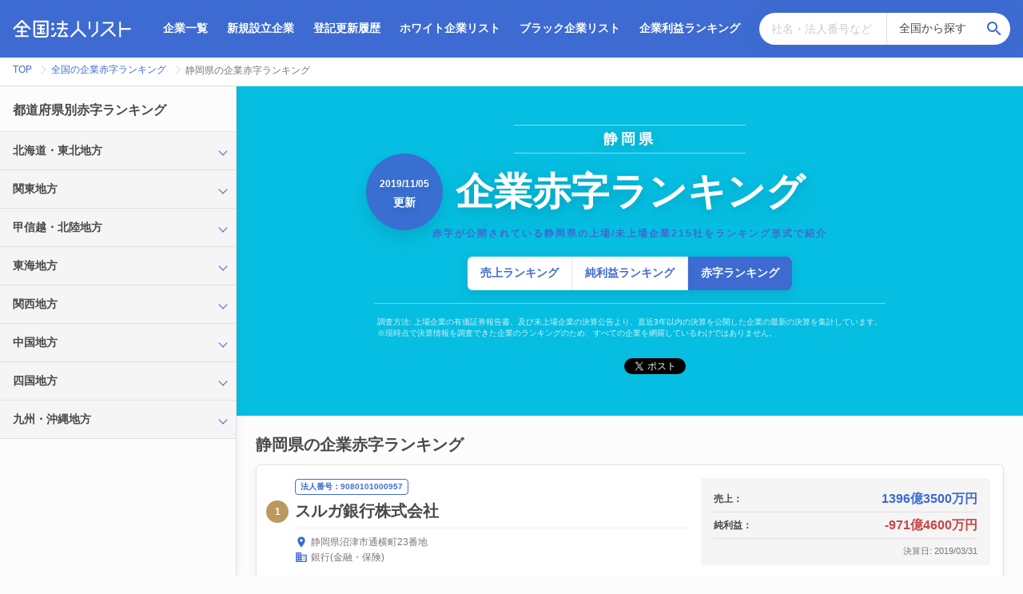

--- FILE ---
content_type: text/html; charset=utf-8
request_url: https://houjin.jp/finances/rankings/net_loss/prefs/22
body_size: 10826
content:
<!DOCTYPE html><html lang="ja"><head><!-- Global site tag (gtag.js) - Google Analytics -->
<script async src="https://www.googletagmanager.com/gtag/js?id=UA-125470825-3"></script>
<script>
  window.dataLayer = window.dataLayer || [];
  function gtag(){dataLayer.push(arguments);}
  gtag('js', new Date());

  gtag('config', 'UA-125470825-3');
</script>
<meta name="viewport" content="width=device-width, initial-scale=1.0">
<meta charset="utf-8">
<title>【2019/11/05更新】静岡県の企業赤字ランキング 全215社を掲載 - 全国法人リスト</title>
<meta name="description" content="上場企業だけでなく、未上場企業も含めた静岡県215社の赤字ランキングを公開中。1位「スルガ銀行株式会社 -971億4600万円」、2位「株式会社マルハニチロオーシャン -16億5542万6000円」。有名なあの企業や、知る人ぞ知るあの企業もランクイン！？ 全国/都道府県/市区町村ごとの企業売上/利益/赤字ランキングも公開中。">
<link rel="canonical" href="/finances/rankings/net_loss/prefs/22">
<meta property="og:title" content="【2019/11/05更新】静岡県の企業赤字ランキング 全215社を掲載">
<meta property="og:site_name" content="全国法人リスト">
<meta property="og:description" content="上場企業だけでなく、未上場企業も含めた静岡県215社の赤字ランキングを公開中。1位「スルガ銀行株式会社 -971億4600万円」、2位「株式会社マルハニチロオーシャン -16億5542万6000円」。有名なあの企業や、知る人ぞ知るあの企業もランクイン！？ 全国/都道府県/市区町村ごとの企業売上/利益/赤字ランキングも公開中。">
<meta property="og:type" content="website">
<meta property="og:locale" content="ja_JP">
<meta property="og:image" content="https://d1x2geu5caq1vx.cloudfront.net/assets/top_ogp-425670e7f0166ca89fb87bed06ca8fd414eefad1857196333d80e7c43143e75b.jpg">
<meta name="twitter:card" content="summary_large_image">
<meta name="twitter:site" content="@houjin_jp"><meta name="csrf-param" content="authenticity_token" />
<meta name="csrf-token" content="HQUbnWhqdsNWrlHqnMMZ08mVILMuTCKH1fNa0iu8uYWlFX+hhKIQAapDQtFmvfs9fstJPD387lJ15Jy2/Qv3ZQ==" /><link rel="stylesheet" media="screen" href="https://cdnjs.cloudflare.com/ajax/libs/Swiper/4.5.0/css/swiper.min.css" /><link rel="shortcut icon" type="image/x-icon" href="https://d1x2geu5caq1vx.cloudfront.net/assets/favicon-b56f92c2ca40776074e3628db5adbc390c2fbb9a68ec33210c2d659f1c375d69.ico" /><script src="https://cdnjs.cloudflare.com/ajax/libs/Chart.js/2.7.3/Chart.bundle.min.js"></script><script src="https://cdnjs.cloudflare.com/ajax/libs/Swiper/4.5.0/js/swiper.min.js"></script><script src="https://gdc.indeed.com/ads/apiresults.js"></script><link rel="stylesheet" media="all" href="https://d1x2geu5caq1vx.cloudfront.net/assets/application-09b31d1eaa523be6695964fd738becfb61174299cfa64c172792fb86ec008dd9.css" /><script src="https://d1x2geu5caq1vx.cloudfront.net/assets/application-9b5f9d1bb769ca4cde7c10645eec4b1f91c77cbef003599f59fe6b8f68708b13.js"></script><script>
var _rollbarConfig = {
    accessToken: "4fab5f7acb394af795254d227d3dd00d",
    captureUncaught: true,
    captureUnhandledRejections: true,
    checkIgnore: function(isUncaught, args, payload) {
        if (isUncaught && args && args[0] && (args[0].indexOf("Script error") === 0 || args[0].indexOf("Blocked a frame with origin") === 0)) {
            return true;
        }
        return false;
    },
    payload: {
        environment: "production"
    }
};
// Rollbar Snippet
!function(r){function e(n){if(o[n])return o[n].exports;var t=o[n]={exports:{},id:n,loaded:!1};return r[n].call(t.exports,t,t.exports,e),t.loaded=!0,t.exports}var o={};return e.m=r,e.c=o,e.p="",e(0)}([function(r,e,o){"use strict";var n=o(1),t=o(4);_rollbarConfig=_rollbarConfig||{},_rollbarConfig.rollbarJsUrl=_rollbarConfig.rollbarJsUrl||"https://cdnjs.cloudflare.com/ajax/libs/rollbar.js/2.4.6/rollbar.min.js",_rollbarConfig.async=void 0===_rollbarConfig.async||_rollbarConfig.async;var a=n.setupShim(window,_rollbarConfig),l=t(_rollbarConfig);window.rollbar=n.Rollbar,a.loadFull(window,document,!_rollbarConfig.async,_rollbarConfig,l)},function(r,e,o){"use strict";function n(r){return function(){try{return r.apply(this,arguments)}catch(r){try{console.error("[Rollbar]: Internal error",r)}catch(r){}}}}function t(r,e){this.options=r,this._rollbarOldOnError=null;var o=s++;this.shimId=function(){return o},"undefined"!=typeof window&&window._rollbarShims&&(window._rollbarShims[o]={handler:e,messages:[]})}function a(r,e){if(r){var o=e.globalAlias||"Rollbar";if("object"==typeof r[o])return r[o];r._rollbarShims={},r._rollbarWrappedError=null;var t=new p(e);return n(function(){e.captureUncaught&&(t._rollbarOldOnError=r.onerror,i.captureUncaughtExceptions(r,t,!0),i.wrapGlobals(r,t,!0)),e.captureUnhandledRejections&&i.captureUnhandledRejections(r,t,!0);var n=e.autoInstrument;return e.enabled!==!1&&(void 0===n||n===!0||"object"==typeof n&&n.network)&&r.addEventListener&&(r.addEventListener("load",t.captureLoad.bind(t)),r.addEventListener("DOMContentLoaded",t.captureDomContentLoaded.bind(t))),r[o]=t,t})()}}function l(r){return n(function(){var e=this,o=Array.prototype.slice.call(arguments,0),n={shim:e,method:r,args:o,ts:new Date};window._rollbarShims[this.shimId()].messages.push(n)})}var i=o(2),s=0,d=o(3),c=function(r,e){return new t(r,e)},p=d.bind(null,c);t.prototype.loadFull=function(r,e,o,t,a){var l=function(){var e;if(void 0===r._rollbarDidLoad){e=new Error("rollbar.js did not load");for(var o,n,t,l,i=0;o=r._rollbarShims[i++];)for(o=o.messages||[];n=o.shift();)for(t=n.args||[],i=0;i<t.length;++i)if(l=t[i],"function"==typeof l){l(e);break}}"function"==typeof a&&a(e)},i=!1,s=e.createElement("script"),d=e.getElementsByTagName("script")[0],c=d.parentNode;s.crossOrigin="",s.src=t.rollbarJsUrl,o||(s.async=!0),s.onload=s.onreadystatechange=n(function(){if(!(i||this.readyState&&"loaded"!==this.readyState&&"complete"!==this.readyState)){s.onload=s.onreadystatechange=null;try{c.removeChild(s)}catch(r){}i=!0,l()}}),c.insertBefore(s,d)},t.prototype.wrap=function(r,e,o){try{var n;if(n="function"==typeof e?e:function(){return e||{}},"function"!=typeof r)return r;if(r._isWrap)return r;if(!r._rollbar_wrapped&&(r._rollbar_wrapped=function(){o&&"function"==typeof o&&o.apply(this,arguments);try{return r.apply(this,arguments)}catch(o){var e=o;throw e&&("string"==typeof e&&(e=new String(e)),e._rollbarContext=n()||{},e._rollbarContext._wrappedSource=r.toString(),window._rollbarWrappedError=e),e}},r._rollbar_wrapped._isWrap=!0,r.hasOwnProperty))for(var t in r)r.hasOwnProperty(t)&&(r._rollbar_wrapped[t]=r[t]);return r._rollbar_wrapped}catch(e){return r}};for(var u="log,debug,info,warn,warning,error,critical,global,configure,handleUncaughtException,handleUnhandledRejection,captureEvent,captureDomContentLoaded,captureLoad".split(","),f=0;f<u.length;++f)t.prototype[u[f]]=l(u[f]);r.exports={setupShim:a,Rollbar:p}},function(r,e){"use strict";function o(r,e,o){if(r){var t;"function"==typeof e._rollbarOldOnError?t=e._rollbarOldOnError:r.onerror&&!r.onerror.belongsToShim&&(t=r.onerror,e._rollbarOldOnError=t);var a=function(){var o=Array.prototype.slice.call(arguments,0);n(r,e,t,o)};a.belongsToShim=o,r.onerror=a}}function n(r,e,o,n){r._rollbarWrappedError&&(n[4]||(n[4]=r._rollbarWrappedError),n[5]||(n[5]=r._rollbarWrappedError._rollbarContext),r._rollbarWrappedError=null),e.handleUncaughtException.apply(e,n),o&&o.apply(r,n)}function t(r,e,o){if(r){"function"==typeof r._rollbarURH&&r._rollbarURH.belongsToShim&&r.removeEventListener("unhandledrejection",r._rollbarURH);var n=function(r){var o,n,t;try{o=r.reason}catch(r){o=void 0}try{n=r.promise}catch(r){n="[unhandledrejection] error getting `promise` from event"}try{t=r.detail,!o&&t&&(o=t.reason,n=t.promise)}catch(r){t="[unhandledrejection] error getting `detail` from event"}o||(o="[unhandledrejection] error getting `reason` from event"),e&&e.handleUnhandledRejection&&e.handleUnhandledRejection(o,n)};n.belongsToShim=o,r._rollbarURH=n,r.addEventListener("unhandledrejection",n)}}function a(r,e,o){if(r){var n,t,a="EventTarget,Window,Node,ApplicationCache,AudioTrackList,ChannelMergerNode,CryptoOperation,EventSource,FileReader,HTMLUnknownElement,IDBDatabase,IDBRequest,IDBTransaction,KeyOperation,MediaController,MessagePort,ModalWindow,Notification,SVGElementInstance,Screen,TextTrack,TextTrackCue,TextTrackList,WebSocket,WebSocketWorker,Worker,XMLHttpRequest,XMLHttpRequestEventTarget,XMLHttpRequestUpload".split(",");for(n=0;n<a.length;++n)t=a[n],r[t]&&r[t].prototype&&l(e,r[t].prototype,o)}}function l(r,e,o){if(e.hasOwnProperty&&e.hasOwnProperty("addEventListener")){for(var n=e.addEventListener;n._rollbarOldAdd&&n.belongsToShim;)n=n._rollbarOldAdd;var t=function(e,o,t){n.call(this,e,r.wrap(o),t)};t._rollbarOldAdd=n,t.belongsToShim=o,e.addEventListener=t;for(var a=e.removeEventListener;a._rollbarOldRemove&&a.belongsToShim;)a=a._rollbarOldRemove;var l=function(r,e,o){a.call(this,r,e&&e._rollbar_wrapped||e,o)};l._rollbarOldRemove=a,l.belongsToShim=o,e.removeEventListener=l}}r.exports={captureUncaughtExceptions:o,captureUnhandledRejections:t,wrapGlobals:a}},function(r,e){"use strict";function o(r,e){this.impl=r(e,this),this.options=e,n(o.prototype)}function n(r){for(var e=function(r){return function(){var e=Array.prototype.slice.call(arguments,0);if(this.impl[r])return this.impl[r].apply(this.impl,e)}},o="log,debug,info,warn,warning,error,critical,global,configure,handleUncaughtException,handleUnhandledRejection,_createItem,wrap,loadFull,shimId,captureEvent,captureDomContentLoaded,captureLoad".split(","),n=0;n<o.length;n++)r[o[n]]=e(o[n])}o.prototype._swapAndProcessMessages=function(r,e){this.impl=r(this.options);for(var o,n,t;o=e.shift();)n=o.method,t=o.args,this[n]&&"function"==typeof this[n]&&("captureDomContentLoaded"===n||"captureLoad"===n?this[n].apply(this,[t[0],o.ts]):this[n].apply(this,t));return this},r.exports=o},function(r,e){"use strict";r.exports=function(r){return function(e){if(!e&&!window._rollbarInitialized){r=r||{};for(var o,n,t=r.globalAlias||"Rollbar",a=window.rollbar,l=function(r){return new a(r)},i=0;o=window._rollbarShims[i++];)n||(n=o.handler),o.handler._swapAndProcessMessages(l,o.messages);window[t]=n,window._rollbarInitialized=!0}}}}]);
// End Rollbar Snippet
</script>
</head><body><svg aria-hidden="true" style="position: absolute; width: 0; height: 0; overflow: hidden;" version="1.1" xmlns="http://www.w3.org/2000/svg" xmlns:xlink="http://www.w3.org/1999/xlink">
<defs>
<symbol id="icon-time" viewBox="0 0 24 24">
<title>time</title>
<path d="M12.516 6.984v5.25l4.5 2.672-0.75 1.266-5.25-3.188v-6h1.5zM12 20.016c4.406 0 8.016-3.609 8.016-8.016s-3.609-8.016-8.016-8.016-8.016 3.609-8.016 8.016 3.609 8.016 8.016 8.016zM12 2.016c5.531 0 9.984 4.453 9.984 9.984s-4.453 9.984-9.984 9.984-9.984-4.453-9.984-9.984 4.453-9.984 9.984-9.984z"></path>
</symbol>
<symbol id="icon-account_balance" viewBox="0 0 24 24">
<title>account_balance</title>
<path d="M11.484 0.984l9.516 5.016v2.016h-18.984v-2.016zM15.984 9.984h3v7.031h-3v-7.031zM2.016 21.984v-3h18.984v3h-18.984zM9.984 9.984h3v7.031h-3v-7.031zM3.984 9.984h3v7.031h-3v-7.031z"></path>
</symbol>
<symbol id="icon-flag" viewBox="0 0 24 24">
<title>flag</title>
<path d="M14.391 6h5.625v9.984h-7.031l-0.375-1.969h-5.625v6.984h-1.969v-17.016h9z"></path>
</symbol>
<symbol id="icon-building" viewBox="0 0 24 24">
<title>building</title>
<path d="M18 15v2.016h-2.016v-2.016h2.016zM18 11.016v1.969h-2.016v-1.969h2.016zM20.016 18.984v-9.984h-8.016v2.016h2.016v1.969h-2.016v2.016h2.016v2.016h-2.016v1.969h8.016zM9.984 6.984v-1.969h-1.969v1.969h1.969zM9.984 11.016v-2.016h-1.969v2.016h1.969zM9.984 15v-2.016h-1.969v2.016h1.969zM9.984 18.984v-1.969h-1.969v1.969h1.969zM6 6.984v-1.969h-2.016v1.969h2.016zM6 11.016v-2.016h-2.016v2.016h2.016zM6 15v-2.016h-2.016v2.016h2.016zM6 18.984v-1.969h-2.016v1.969h2.016zM12 6.984h9.984v14.016h-19.969v-18h9.984v3.984z"></path>
</symbol>
<symbol id="icon-phone" viewBox="0 0 24 24">
<title>phone</title>
<path d="M6.609 10.781c1.453 2.813 3.797 5.156 6.609 6.609l2.203-2.203c0.281-0.281 0.703-0.375 1.031-0.234 1.125 0.375 2.344 0.563 3.563 0.563 0.563 0 0.984 0.422 0.984 0.984v3.516c0 0.563-0.422 0.984-0.984 0.984-9.375 0-17.016-7.641-17.016-17.016 0-0.563 0.422-0.984 0.984-0.984h3.516c0.563 0 0.984 0.422 0.984 0.984 0 1.266 0.188 2.438 0.563 3.563 0.094 0.328 0.047 0.75-0.234 1.031z"></path>
</symbol>
<symbol id="icon-check" viewBox="0 0 24 24">
<title>check</title>
<path d="M9 16.172l10.594-10.594 1.406 1.406-12 12-5.578-5.578 1.406-1.406z"></path>
</symbol>
<symbol id="icon-check1" viewBox="0 0 24 24">
<title>check1</title>
<path d="M9.984 17.016l9-9-1.406-1.453-7.594 7.594-3.563-3.563-1.406 1.406zM12 2.016c5.531 0 9.984 4.453 9.984 9.984s-4.453 9.984-9.984 9.984-9.984-4.453-9.984-9.984 4.453-9.984 9.984-9.984z"></path>
</symbol>
<symbol id="icon-close" viewBox="0 0 24 24">
<title>close</title>
<path d="M18.984 6.422l-5.578 5.578 5.578 5.578-1.406 1.406-5.578-5.578-5.578 5.578-1.406-1.406 5.578-5.578-5.578-5.578 1.406-1.406 5.578 5.578 5.578-5.578z"></path>
</symbol>
<symbol id="icon-payment" viewBox="0 0 24 24">
<title>payment</title>
<path d="M20.016 8.016v-2.016h-16.031v2.016h16.031zM20.016 18v-6h-16.031v6h16.031zM20.016 3.984c1.125 0 1.969 0.891 1.969 2.016v12c0 1.125-0.844 2.016-1.969 2.016h-16.031c-1.125 0-1.969-0.891-1.969-2.016v-12c0-1.125 0.844-2.016 1.969-2.016h16.031z"></path>
</symbol>
<symbol id="icon-error" viewBox="0 0 24 24">
<title>error</title>
<path d="M12.984 12.984v-6h-1.969v6h1.969zM12.984 17.016v-2.016h-1.969v2.016h1.969zM12 2.016c5.531 0 9.984 4.453 9.984 9.984s-4.453 9.984-9.984 9.984-9.984-4.453-9.984-9.984 4.453-9.984 9.984-9.984z"></path>
</symbol>
<symbol id="icon-help" viewBox="0 0 24 24">
<title>help</title>
<path d="M15.047 11.25c0.563-0.563 0.938-1.359 0.938-2.25 0-2.203-1.781-3.984-3.984-3.984s-3.984 1.781-3.984 3.984h1.969c0-1.078 0.938-2.016 2.016-2.016s2.016 0.938 2.016 2.016c0 0.563-0.234 1.031-0.609 1.406l-1.219 1.266c-0.703 0.75-1.172 1.734-1.172 2.813v0.516h1.969c0-1.5 0.469-2.063 1.172-2.813zM12.984 18.984v-1.969h-1.969v1.969h1.969zM12 2.016c5.531 0 9.984 4.453 9.984 9.984s-4.453 9.984-9.984 9.984-9.984-4.453-9.984-9.984 4.453-9.984 9.984-9.984z"></path>
</symbol>
<symbol id="icon-restore" viewBox="0 0 24 24">
<title>restore</title>
<path d="M12 8.016h1.5v4.219l3.516 2.109-0.75 1.219-4.266-2.578v-4.969zM12.984 3c4.969 0 9 4.031 9 9s-4.031 9-9 9c-2.484 0-4.688-0.984-6.328-2.625l1.406-1.453c1.266 1.266 3 2.063 4.922 2.063 3.891 0 7.031-3.094 7.031-6.984s-3.141-6.984-7.031-6.984-6.984 3.094-6.984 6.984h3l-4.031 4.031-0.094-0.141-3.891-3.891h3c0-4.969 4.031-9 9-9z"></path>
</symbol>
<symbol id="icon-info_outline" viewBox="0 0 24 24">
<title>info_outline</title>
<path d="M11.016 9v-2.016h1.969v2.016h-1.969zM12 20.016c4.406 0 8.016-3.609 8.016-8.016s-3.609-8.016-8.016-8.016-8.016 3.609-8.016 8.016 3.609 8.016 8.016 8.016zM12 2.016c5.531 0 9.984 4.453 9.984 9.984s-4.453 9.984-9.984 9.984-9.984-4.453-9.984-9.984 4.453-9.984 9.984-9.984zM11.016 17.016v-6h1.969v6h-1.969z"></path>
</symbol>
<symbol id="icon-tab" viewBox="0 0 24 24">
<title>tab</title>
<path d="M14.016 3h6.984v6.984h-2.016v-3.563l-9.797 9.797-1.406-1.406 9.797-9.797h-3.563v-2.016zM18.984 18.984v-6.984h2.016v6.984c0 1.078-0.938 2.016-2.016 2.016h-13.969c-1.125 0-2.016-0.938-2.016-2.016v-13.969c0-1.078 0.891-2.016 2.016-2.016h6.984v2.016h-6.984v13.969h13.969z"></path>
</symbol>
<symbol id="icon-map" viewBox="0 0 24 24">
<title>map</title>
<path d="M12 11.484c1.359 0 2.484-1.125 2.484-2.484s-1.125-2.484-2.484-2.484-2.484 1.125-2.484 2.484 1.125 2.484 2.484 2.484zM12 2.016c3.891 0 6.984 3.094 6.984 6.984 0 5.25-6.984 12.984-6.984 12.984s-6.984-7.734-6.984-12.984c0-3.891 3.094-6.984 6.984-6.984z"></path>
</symbol>
<symbol id="icon-refresh" viewBox="0 0 24 24">
<title>refresh</title>
<path d="M17.672 6.328l2.344-2.344v7.031h-7.031l3.234-3.234c-1.078-1.078-2.578-1.781-4.219-1.781-3.328 0-6 2.672-6 6s2.672 6 6 6c2.625 0 4.875-1.641 5.672-3.984h2.063c-0.891 3.469-3.984 6-7.734 6-4.406 0-7.969-3.609-7.969-8.016s3.563-8.016 7.969-8.016c2.203 0 4.219 0.891 5.672 2.344z"></path>
</symbol>
<symbol id="icon-search" viewBox="0 0 24 24">
<title>search</title>
<path d="M9.516 14.016c2.484 0 4.5-2.016 4.5-4.5s-2.016-4.5-4.5-4.5-4.5 2.016-4.5 4.5 2.016 4.5 4.5 4.5zM15.516 14.016l4.969 4.969-1.5 1.5-4.969-4.969v-0.797l-0.281-0.281c-1.125 0.984-2.625 1.547-4.219 1.547-3.609 0-6.516-2.859-6.516-6.469s2.906-6.516 6.516-6.516 6.469 2.906 6.469 6.516c0 1.594-0.563 3.094-1.547 4.219l0.281 0.281h0.797z"></path>
</symbol>
</defs>
</svg>
<header class="global-header"><div class="header-container"><div class="header-logo"><a href="/"><img alt="全国法人リスト" src="https://d1x2geu5caq1vx.cloudfront.net/assets/logo-f0de6b0d768dabe86c6d4e06e8055895a8677b83c43d5e23e2190d0615cf5190.svg" /></a></div><div class="header-menu js-header-toggle-menu"><nav class="header-nav"><ul class="header-nav-list"><li class="header-nav-item"><a href="/search">企業一覧</a></li><li class="header-nav-item"><a href="/events/new">新規設立企業</a></li><li class="header-nav-item"><a href="/events">登記更新履歴</a></li><li class="header-nav-item"><a href="/whites">ホワイト企業リスト</a></li><li class="header-nav-item"><a href="/blacks">ブラック企業リスト</a></li><li class="header-nav-item"><a href="/finances/rankings/net_income">企業利益ランキング</a></li></ul></nav><div class="header-search"><form action="/search" accept-charset="UTF-8" method="get"><input name="utf8" type="hidden" value="&#x2713;" /><div class="search-form-input"><input placeholder="社名・法人番号など" type="text" name="keyword" id="keyword" /><select name="pref_id" id="pref_id"><option value="">全国から探す</option><optgroup label="北海道・東北"><option value="1">北海道</option>
<option value="2">青森県</option>
<option value="5">秋田県</option>
<option value="6">山形県</option>
<option value="3">岩手県</option>
<option value="4">宮城県</option>
<option value="7">福島県</option></optgroup><optgroup label="関東"><option value="13">東京都</option>
<option value="14">神奈川県</option>
<option value="12">千葉県</option>
<option value="11">埼玉県</option>
<option value="8">茨城県</option>
<option value="9">栃木県</option>
<option value="10">群馬県</option></optgroup><optgroup label="甲信越・北陸"><option value="19">山梨県</option>
<option value="20">長野県</option>
<option value="15">新潟県</option>
<option value="16">富山県</option>
<option value="17">石川県</option>
<option value="18">福井県</option></optgroup><optgroup label="東海"><option value="23">愛知県</option>
<option value="22">静岡県</option>
<option value="21">岐阜県</option>
<option value="24">三重県</option></optgroup><optgroup label="関西"><option value="27">大阪府</option>
<option value="28">兵庫県</option>
<option value="26">京都府</option>
<option value="25">滋賀県</option>
<option value="29">奈良県</option>
<option value="30">和歌山県</option></optgroup><optgroup label="中国"><option value="34">広島県</option>
<option value="35">山口県</option>
<option value="31">鳥取県</option>
<option value="32">島根県</option>
<option value="33">岡山県</option></optgroup><optgroup label="四国"><option value="36">徳島県</option>
<option value="38">愛媛県</option>
<option value="39">高知県</option>
<option value="37">香川県</option></optgroup><optgroup label="九州・沖縄"><option value="40">福岡県</option>
<option value="41">佐賀県</option>
<option value="42">長崎県</option>
<option value="43">熊本県</option>
<option value="44">大分県</option>
<option value="45">宮崎県</option>
<option value="46">鹿児島県</option>
<option value="47">沖縄県</option></optgroup><optgroup label="海外"><option value="99">海外</option></optgroup></select><button class="search-submit" type="submit"><svg class="icon"><use xlink:href="#icon-search"></use></svg></button></div></form></div></div></div></header><div class="c-breadcrumb"><div class="breadcrumbs"><span itemscope="itemscope" itemtype="http://data-vocabulary.org/Breadcrumb"><a itemprop="url" href="/"><span itemprop="title">TOP</span></a></span><span itemscope="itemscope" itemtype="http://data-vocabulary.org/Breadcrumb"><a itemprop="url" href="/finances/rankings/net_loss"><span itemprop="title">全国の企業赤字ランキング</span></a></span><span itemscope="itemscope" itemtype="http://data-vocabulary.org/Breadcrumb"><span class="current" itemprop="title">静岡県の企業赤字ランキング</span></span></div></div><div class="content"><link rel="next" href="/finances/rankings/net_loss/prefs/22?page=2" /><aside class="c-side-search"><div class="c-side-search-dig"><div class="side-search-dig-section"><h4 class="heading5">都道府県別赤字ランキング</h4><div class="search-dig-content js-toggle-target"><div class="region-block js-content-toggle"><p class="region-name heading6 js-content-toggle-trigger">北海道・東北地方</p><div class="pref-list js-content-toggle-inner"><div class="pref-item"><a href="/finances/rankings/net_loss/prefs/1">北海道</a></div><div class="pref-item"><a href="/finances/rankings/net_loss/prefs/2">青森県</a></div><div class="pref-item"><a href="/finances/rankings/net_loss/prefs/5">秋田県</a></div><div class="pref-item"><a href="/finances/rankings/net_loss/prefs/6">山形県</a></div><div class="pref-item"><a href="/finances/rankings/net_loss/prefs/3">岩手県</a></div><div class="pref-item"><a href="/finances/rankings/net_loss/prefs/4">宮城県</a></div><div class="pref-item"><a href="/finances/rankings/net_loss/prefs/7">福島県</a></div></div></div><div class="region-block js-content-toggle"><p class="region-name heading6 js-content-toggle-trigger">関東地方</p><div class="pref-list js-content-toggle-inner"><div class="pref-item"><a href="/finances/rankings/net_loss/prefs/13">東京都</a></div><div class="pref-item"><a href="/finances/rankings/net_loss/prefs/14">神奈川県</a></div><div class="pref-item"><a href="/finances/rankings/net_loss/prefs/12">千葉県</a></div><div class="pref-item"><a href="/finances/rankings/net_loss/prefs/11">埼玉県</a></div><div class="pref-item"><a href="/finances/rankings/net_loss/prefs/8">茨城県</a></div><div class="pref-item"><a href="/finances/rankings/net_loss/prefs/9">栃木県</a></div><div class="pref-item"><a href="/finances/rankings/net_loss/prefs/10">群馬県</a></div></div></div><div class="region-block js-content-toggle"><p class="region-name heading6 js-content-toggle-trigger">甲信越・北陸地方</p><div class="pref-list js-content-toggle-inner"><div class="pref-item"><a href="/finances/rankings/net_loss/prefs/19">山梨県</a></div><div class="pref-item"><a href="/finances/rankings/net_loss/prefs/20">長野県</a></div><div class="pref-item"><a href="/finances/rankings/net_loss/prefs/15">新潟県</a></div><div class="pref-item"><a href="/finances/rankings/net_loss/prefs/16">富山県</a></div><div class="pref-item"><a href="/finances/rankings/net_loss/prefs/17">石川県</a></div><div class="pref-item"><a href="/finances/rankings/net_loss/prefs/18">福井県</a></div></div></div><div class="region-block js-content-toggle"><p class="region-name heading6 js-content-toggle-trigger">東海地方</p><div class="pref-list js-content-toggle-inner"><div class="pref-item"><a href="/finances/rankings/net_loss/prefs/23">愛知県</a></div><div class="pref-item"><a href="/finances/rankings/net_loss/prefs/22">静岡県</a></div><div class="pref-item"><a href="/finances/rankings/net_loss/prefs/21">岐阜県</a></div><div class="pref-item"><a href="/finances/rankings/net_loss/prefs/24">三重県</a></div></div></div><div class="region-block js-content-toggle"><p class="region-name heading6 js-content-toggle-trigger">関西地方</p><div class="pref-list js-content-toggle-inner"><div class="pref-item"><a href="/finances/rankings/net_loss/prefs/27">大阪府</a></div><div class="pref-item"><a href="/finances/rankings/net_loss/prefs/28">兵庫県</a></div><div class="pref-item"><a href="/finances/rankings/net_loss/prefs/26">京都府</a></div><div class="pref-item"><a href="/finances/rankings/net_loss/prefs/25">滋賀県</a></div><div class="pref-item"><a href="/finances/rankings/net_loss/prefs/29">奈良県</a></div><div class="pref-item"><a href="/finances/rankings/net_loss/prefs/30">和歌山県</a></div></div></div><div class="region-block js-content-toggle"><p class="region-name heading6 js-content-toggle-trigger">中国地方</p><div class="pref-list js-content-toggle-inner"><div class="pref-item"><a href="/finances/rankings/net_loss/prefs/34">広島県</a></div><div class="pref-item"><a href="/finances/rankings/net_loss/prefs/35">山口県</a></div><div class="pref-item"><a href="/finances/rankings/net_loss/prefs/31">鳥取県</a></div><div class="pref-item"><a href="/finances/rankings/net_loss/prefs/32">島根県</a></div><div class="pref-item"><a href="/finances/rankings/net_loss/prefs/33">岡山県</a></div></div></div><div class="region-block js-content-toggle"><p class="region-name heading6 js-content-toggle-trigger">四国地方</p><div class="pref-list js-content-toggle-inner"><div class="pref-item"><a href="/finances/rankings/net_loss/prefs/36">徳島県</a></div><div class="pref-item"><a href="/finances/rankings/net_loss/prefs/38">愛媛県</a></div><div class="pref-item"><a href="/finances/rankings/net_loss/prefs/39">高知県</a></div><div class="pref-item"><a href="/finances/rankings/net_loss/prefs/37">香川県</a></div></div></div><div class="region-block js-content-toggle"><p class="region-name heading6 js-content-toggle-trigger">九州・沖縄地方</p><div class="pref-list js-content-toggle-inner"><div class="pref-item"><a href="/finances/rankings/net_loss/prefs/40">福岡県</a></div><div class="pref-item"><a href="/finances/rankings/net_loss/prefs/41">佐賀県</a></div><div class="pref-item"><a href="/finances/rankings/net_loss/prefs/42">長崎県</a></div><div class="pref-item"><a href="/finances/rankings/net_loss/prefs/43">熊本県</a></div><div class="pref-item"><a href="/finances/rankings/net_loss/prefs/44">大分県</a></div><div class="pref-item"><a href="/finances/rankings/net_loss/prefs/45">宮崎県</a></div><div class="pref-item"><a href="/finances/rankings/net_loss/prefs/46">鹿児島県</a></div><div class="pref-item"><a href="/finances/rankings/net_loss/prefs/47">沖縄県</a></div></div></div></div></div></div></aside><section class="main-section"><div class="ranking-hero"><p class="ranking-hero-title">静岡県</p><div class="ranking-hero-decoration">企業赤字ランキング<div class="ranking-update"><span class="date">2019/11/05</span><span class="desc">更新</span></div></div><p class="ranking-description">赤字が公開されている静岡県の上場/未上場企業215社をランキング形式で紹介</p><div class="c-ranking-type-link"><div class=" ranking-type-item"><a href="/finances/rankings/net_sales/prefs/22">売上ランキング</a></div><div class=" ranking-type-item"><a href="/finances/rankings/net_income/prefs/22">純利益ランキング</a></div><div class="active ranking-type-item"><a href="/finances/rankings/net_loss/prefs/22">赤字ランキング</a></div></div><div class="c-ranking-caution">調査方法: 上場企業の有価証券報告書、及び未上場企業の決算公告より、直近3年以内の決算を公開した企業の最新の決算を集計しています。<br />※現時点で決算情報を調査できた企業のランキングのため、すべての企業を網羅しているわけではありません。</div><div class="c-share-button"><div class="share-button"><a class="hatena-bookmark-button" data-hatena-bookmark-lang="ja" data-hatena-bookmark-layout="simple-balloon" href="http://b.hatena.ne.jp/entry/s/houjin.jp/finances/rankings/net_loss/prefs/22" title="このエントリーをはてなブックマークに追加"><img alt="このエントリーをはてなブックマークに追加" height="20" src="https://b.st-hatena.com/images/v4/public/entry-button/button-only@2x.png" style="border: none;" width="20" /></a><script async="async" charset="utf-8" src="https://b.st-hatena.com/js/bookmark_button.js" type="text/javascript"></script></div><div class="share-button"><a class="twitter-share-button" data-lang="ja" data-show-count="false" data-size="default" data-url="https://houjin.jp/finances/rankings/net_loss/prefs/22" data-via="houjin_jp" href="https://twitter.com/share?ref_src=twsrc%5Etfw"><Tweet></Tweet></a><script async="" charset="utf-8" src="https://platform.twitter.com/widgets.js"></script></div></div></div><h1 class="heading3 main-section-header">静岡県の企業赤字ランキング</h1><div class="c-ranking-item"><a href="/c/9080101000957"><div class="corp-info"><span class="rank-count rank-1">1</span><div class="corp-info-content"><span class="tag corp-number">法人番号：9080101000957</span><h2 class="heading3 corp-name">スルガ銀行株式会社</h2><p class="meta-text corp-address"><svg class="icon"><use xlink:href="#icon-map"></use></svg>静岡県沼津市通横町23番地</p><p class="meta-text corp-industry"><svg class="icon"><use xlink:href="#icon-building"></use></svg><span>銀行(金融・保険)</span></p></div></div><div class="finance-info"><dl class="finance-item"><dt>売上：</dt><dd>1396億3500万円</dd></dl><dl class="finance-item"><dt>純利益：</dt><dd class="net-loss">-971億4600万円</dd></dl><p class="finance-info-meta tiny-text">決算日: 2019/03/31</p></div></a></div><div class="c-ranking-item"><a href="/c/5010701025050"><div class="corp-info"><span class="rank-count rank-2">2</span><div class="corp-info-content"><span class="tag corp-number">法人番号：5010701025050</span><h2 class="heading3 corp-name">株式会社マルハニチロオーシャン<span class="old-corp meta-text">（旧：株式会社マリンアクセス）</span></h2><p class="meta-text corp-address"><svg class="icon"><use xlink:href="#icon-map"></use></svg>静岡県榛原郡吉田町川尻1142番地の1</p><p class="meta-text corp-industry"><svg class="icon"><use xlink:href="#icon-building"></use></svg><span>食料品(メーカー)</span></p></div></div><div class="finance-info"><dl class="finance-item"><dt>売上：</dt><dd>-</dd></dl><dl class="finance-item"><dt>純利益：</dt><dd class="net-loss">-16億5542万6000円</dd></dl><p class="finance-info-meta tiny-text">決算日: 2018/03/31</p></div></a></div><div class="c-ranking-item"><a href="/c/2080101006168"><div class="corp-info"><span class="rank-count rank-3">3</span><div class="corp-info-content"><span class="tag corp-number">法人番号：2080101006168</span><h2 class="heading3 corp-name">株式会社富士テクニカ宮津</h2><p class="meta-text corp-address"><svg class="icon"><use xlink:href="#icon-map"></use></svg>静岡県駿東郡清水町的場20番地</p><p class="meta-text corp-industry"><svg class="icon"><use xlink:href="#icon-building"></use></svg>-</p></div></div><div class="finance-info"><dl class="finance-item"><dt>売上：</dt><dd>98億1600万円</dd></dl><dl class="finance-item"><dt>純利益：</dt><dd class="net-loss">-8億300万円</dd></dl><p class="finance-info-meta tiny-text">決算日: 2018/03/31</p></div></a></div><div class="c-ranking-item"><a href="/c/4080001018096"><div class="corp-info"><span class="rank-count rank-4">4</span><div class="corp-info-content"><span class="tag corp-number">法人番号：4080001018096</span><h2 class="heading3 corp-name">インターキャピタル株式会社</h2><p class="meta-text corp-address"><svg class="icon"><use xlink:href="#icon-map"></use></svg>東京都中央区銀座1丁目22番11号</p><p class="meta-text corp-industry"><svg class="icon"><use xlink:href="#icon-building"></use></svg>-</p></div></div><div class="finance-info"><dl class="finance-item"><dt>売上：</dt><dd>5億4410万4000円</dd></dl><dl class="finance-item"><dt>純利益：</dt><dd class="net-loss">-6億5842万2000円</dd></dl><p class="finance-info-meta tiny-text">決算日: 2018/09/30</p></div></a></div><div class="c-ranking-item"><a href="/c/6010001167765"><div class="corp-info"><span class="rank-count rank-5">5</span><div class="corp-info-content"><span class="tag corp-number">法人番号：6010001167765</span><h2 class="heading3 corp-name">株式会社Z会ホールディングス<span class="old-corp meta-text">（旧：株式会社ZEホールディングス）</span></h2><p class="meta-text corp-address"><svg class="icon"><use xlink:href="#icon-map"></use></svg>静岡県三島市文教町1丁目9番11号</p><p class="meta-text corp-industry"><svg class="icon"><use xlink:href="#icon-building"></use></svg>-</p></div></div><div class="finance-info"><dl class="finance-item"><dt>売上：</dt><dd>7億1343万1000円</dd></dl><dl class="finance-item"><dt>純利益：</dt><dd class="net-loss">-5億4630万4000円</dd></dl><p class="finance-info-meta tiny-text">決算日: 2018/03/31</p></div></a></div><div class="c-ranking-item"><a href="/c/1080101002382"><div class="corp-info"><span class="rank-count rank-6">6</span><div class="corp-info-content"><span class="tag corp-number">法人番号：1080101002382</span><h2 class="heading3 corp-name">株式会社キャンバス</h2><p class="meta-text corp-address"><svg class="icon"><use xlink:href="#icon-map"></use></svg>静岡県沼津市大手町2丁目2番1号</p><p class="meta-text corp-industry"><svg class="icon"><use xlink:href="#icon-building"></use></svg><span>化学(メーカー)</span><span>その他(サービス)</span></p></div></div><div class="finance-info"><dl class="finance-item"><dt>売上：</dt><dd>1億1000万円</dd></dl><dl class="finance-item"><dt>純利益：</dt><dd class="net-loss">-5億3200万円</dd></dl><p class="finance-info-meta tiny-text">決算日: 2018/06/30</p></div></a></div><div class="c-ranking-item"><a href="/c/8080101008472"><div class="corp-info"><span class="rank-count rank-7">7</span><div class="corp-info-content"><span class="tag corp-number">法人番号：8080101008472</span><h2 class="heading3 corp-name">興亜工業株式会社</h2><p class="meta-text corp-address"><svg class="icon"><use xlink:href="#icon-map"></use></svg>静岡県富士市比奈1286番地の2</p><p class="meta-text corp-industry"><svg class="icon"><use xlink:href="#icon-building"></use></svg><span>その他(メーカー)</span></p></div></div><div class="finance-info"><dl class="finance-item"><dt>売上：</dt><dd>258億6400万円</dd></dl><dl class="finance-item"><dt>純利益：</dt><dd class="net-loss">-4億3200万円</dd></dl><p class="finance-info-meta tiny-text">決算日: 2018/03/31</p></div></a></div><div class="c-ranking-item"><a href="/c/9080001003639"><div class="corp-info"><span class="rank-count rank-8">8</span><div class="corp-info-content"><span class="tag corp-number">法人番号：9080001003639</span><h2 class="heading3 corp-name">株式会社テレビ静岡</h2><p class="meta-text corp-address"><svg class="icon"><use xlink:href="#icon-map"></use></svg>静岡県静岡市駿河区栗原18番65号</p><p class="meta-text corp-industry"><svg class="icon"><use xlink:href="#icon-building"></use></svg><span>情報・通信</span></p></div></div><div class="finance-info"><dl class="finance-item"><dt>売上：</dt><dd>-</dd></dl><dl class="finance-item"><dt>純利益：</dt><dd class="net-loss">-4億2500万円</dd></dl><p class="finance-info-meta tiny-text">決算日: 2018/03/31</p></div></a></div><div class="c-ranking-item"><a href="/c/2080401009985"><div class="corp-info"><span class="rank-count rank-9">9</span><div class="corp-info-content"><span class="tag corp-number">法人番号：2080401009985</span><h2 class="heading3 corp-name">THKリズム株式会社</h2><p class="meta-text corp-address"><svg class="icon"><use xlink:href="#icon-map"></use></svg>静岡県浜松市南区御給町283番地の3</p><p class="meta-text corp-industry"><svg class="icon"><use xlink:href="#icon-building"></use></svg><span>輸送用機器(メーカー)</span></p></div></div><div class="finance-info"><dl class="finance-item"><dt>売上：</dt><dd>-</dd></dl><dl class="finance-item"><dt>純利益：</dt><dd class="net-loss">-4億400万円</dd></dl><p class="finance-info-meta tiny-text">決算日: 2018/12/31</p></div></a></div><div class="c-ranking-item"><a href="/c/3080001002092"><div class="corp-info"><span class="rank-count rank-10">10</span><div class="corp-info-content"><span class="tag corp-number">法人番号：3080001002092</span><h2 class="heading3 corp-name">株式会社秀英予備校</h2><p class="meta-text corp-address"><svg class="icon"><use xlink:href="#icon-map"></use></svg>静岡県静岡市葵区鷹匠2丁目7番1号</p><p class="meta-text corp-industry"><svg class="icon"><use xlink:href="#icon-building"></use></svg><span>その他(サービス)</span></p></div></div><div class="finance-info"><dl class="finance-item"><dt>売上：</dt><dd>111億6800万円</dd></dl><dl class="finance-item"><dt>純利益：</dt><dd class="net-loss">-3億9600万円</dd></dl><p class="finance-info-meta tiny-text">決算日: 2019/03/31</p></div></a></div><div class="c-ranking-item"><a href="/c/3080401017203"><div class="corp-info"><span class="rank-count rank-11">11</span><div class="corp-info-content"><span class="tag corp-number">法人番号：3080401017203</span><h2 class="heading3 corp-name">パイオニア・ディスプレイ・プロダクツ株式会社</h2><p class="meta-text corp-address"><svg class="icon"><use xlink:href="#icon-map"></use></svg>静岡県袋井市鷲巣字西ノ谷15番地の1</p><p class="meta-text corp-industry"><svg class="icon"><use xlink:href="#icon-building"></use></svg>-</p></div></div><div class="finance-info"><dl class="finance-item"><dt>売上：</dt><dd>-</dd></dl><dl class="finance-item"><dt>純利益：</dt><dd class="net-loss">-3億9100万円</dd></dl><p class="finance-info-meta tiny-text">決算日: 2018/03/31</p></div></a></div><div class="c-ranking-item"><a href="/c/4080101002355"><div class="corp-info"><span class="rank-count rank-12">12</span><div class="corp-info-content"><span class="tag corp-number">法人番号：4080101002355</span><h2 class="heading3 corp-name">株式会社ワイズ</h2><p class="meta-text corp-address"><svg class="icon"><use xlink:href="#icon-map"></use></svg>静岡県裾野市今里字舞台561番1</p><p class="meta-text corp-industry"><svg class="icon"><use xlink:href="#icon-building"></use></svg>-</p></div></div><div class="finance-info"><dl class="finance-item"><dt>売上：</dt><dd>-</dd></dl><dl class="finance-item"><dt>純利益：</dt><dd class="net-loss">-3億8500万円</dd></dl><p class="finance-info-meta tiny-text">決算日: 2018/03/31</p></div></a></div><div class="c-ranking-item"><a href="/c/8080001014637"><div class="corp-info"><span class="rank-count rank-13">13</span><div class="corp-info-content"><span class="tag corp-number">法人番号：8080001014637</span><h2 class="heading3 corp-name">株式会社アンビ・ア</h2><p class="meta-text corp-address"><svg class="icon"><use xlink:href="#icon-map"></use></svg>静岡県焼津市栄町2丁目2番21号</p><p class="meta-text corp-industry"><svg class="icon"><use xlink:href="#icon-building"></use></svg><span>医療・福祉</span></p></div></div><div class="finance-info"><dl class="finance-item"><dt>売上：</dt><dd>-</dd></dl><dl class="finance-item"><dt>純利益：</dt><dd class="net-loss">-3億2414万円</dd></dl><p class="finance-info-meta tiny-text">決算日: 2018/07/31</p></div></a></div><div class="c-ranking-item"><a href="/c/5080101008905"><div class="corp-info"><span class="rank-count rank-14">14</span><div class="corp-info-content"><span class="tag corp-number">法人番号：5080101008905</span><h2 class="heading3 corp-name">大興製紙株式会社</h2><p class="meta-text corp-address"><svg class="icon"><use xlink:href="#icon-map"></use></svg>静岡県富士市上横割10番地</p><p class="meta-text corp-industry"><svg class="icon"><use xlink:href="#icon-building"></use></svg><span>パルプ・紙(メーカー)</span></p></div></div><div class="finance-info"><dl class="finance-item"><dt>売上：</dt><dd>-</dd></dl><dl class="finance-item"><dt>純利益：</dt><dd class="net-loss">-3億1400万円</dd></dl><p class="finance-info-meta tiny-text">決算日: 2018/03/31</p></div></a></div><div class="c-ranking-item"><a href="/c/9080101008950"><div class="corp-info"><span class="rank-count rank-15">15</span><div class="corp-info-content"><span class="tag corp-number">法人番号：9080101008950</span><h2 class="heading3 corp-name">大日製紙株式会社</h2><p class="meta-text corp-address"><svg class="icon"><use xlink:href="#icon-map"></use></svg>静岡県富士市新橋町9番1号</p><p class="meta-text corp-industry"><svg class="icon"><use xlink:href="#icon-building"></use></svg>-</p></div></div><div class="finance-info"><dl class="finance-item"><dt>売上：</dt><dd>-</dd></dl><dl class="finance-item"><dt>純利益：</dt><dd class="net-loss">-2億8583万9000円</dd></dl><p class="finance-info-meta tiny-text">決算日: 2018/03/31</p></div></a></div><div class="c-ranking-item"><a href="/c/5080001003089"><div class="corp-info"><span class="rank-count rank-16">16</span><div class="corp-info-content"><span class="tag corp-number">法人番号：5080001003089</span><h2 class="heading3 corp-name">株式会社大成住宅</h2><p class="meta-text corp-address"><svg class="icon"><use xlink:href="#icon-map"></use></svg>静岡県静岡市葵区南安倍1丁目3番10号</p><p class="meta-text corp-industry"><svg class="icon"><use xlink:href="#icon-building"></use></svg><span>建設</span></p></div></div><div class="finance-info"><dl class="finance-item"><dt>売上：</dt><dd>-</dd></dl><dl class="finance-item"><dt>純利益：</dt><dd class="net-loss">-2億6738万5000円</dd></dl><p class="finance-info-meta tiny-text">決算日: 2018/12/31</p></div></a></div><div class="c-ranking-item"><a href="/c/1080101019889"><div class="corp-info"><span class="rank-count rank-17">17</span><div class="corp-info-content"><span class="tag corp-number">法人番号：1080101019889</span><h2 class="heading3 corp-name">株式会社増田塾<span class="old-corp meta-text">（旧：株式会社ZMS）</span></h2><p class="meta-text corp-address"><svg class="icon"><use xlink:href="#icon-map"></use></svg>静岡県三島市文教町1丁目9番11号</p><p class="meta-text corp-industry"><svg class="icon"><use xlink:href="#icon-building"></use></svg>-</p></div></div><div class="finance-info"><dl class="finance-item"><dt>売上：</dt><dd>-</dd></dl><dl class="finance-item"><dt>純利益：</dt><dd class="net-loss">-2億6265万3000円</dd></dl><p class="finance-info-meta tiny-text">決算日: 2018/03/31</p></div></a></div><div class="c-ranking-item"><a href="/c/8080001002848"><div class="corp-info"><span class="rank-count rank-18">18</span><div class="corp-info-content"><span class="tag corp-number">法人番号：8080001002848</span><h2 class="heading3 corp-name">静岡ターミナル開発株式会社</h2><p class="meta-text corp-address"><svg class="icon"><use xlink:href="#icon-map"></use></svg>静岡県静岡市葵区黒金町49番地</p><p class="meta-text corp-industry"><svg class="icon"><use xlink:href="#icon-building"></use></svg><span>商社</span></p></div></div><div class="finance-info"><dl class="finance-item"><dt>売上：</dt><dd>22億4500万円</dd></dl><dl class="finance-item"><dt>純利益：</dt><dd class="net-loss">-2億6100万円</dd></dl><p class="finance-info-meta tiny-text">決算日: 2018/03/31</p></div></a></div><div class="c-ranking-item"><a href="/c/5080001008261"><div class="corp-info"><span class="rank-count rank-19">19</span><div class="corp-info-content"><span class="tag corp-number">法人番号：5080001008261</span><h2 class="heading3 corp-name">株式会社エスパルス</h2><p class="meta-text corp-address"><svg class="icon"><use xlink:href="#icon-map"></use></svg>静岡県静岡市清水区三保2695番地1</p><p class="meta-text corp-industry"><svg class="icon"><use xlink:href="#icon-building"></use></svg><span>その他(サービス)</span></p></div></div><div class="finance-info"><dl class="finance-item"><dt>売上：</dt><dd>39億8300万円</dd></dl><dl class="finance-item"><dt>純利益：</dt><dd class="net-loss">-2億5600万円</dd></dl><p class="finance-info-meta tiny-text">決算日: 2019/01/31</p></div></a></div><div class="c-ranking-item"><a href="/c/3080401022211"><div class="corp-info"><span class="rank-count rank-20">20</span><div class="corp-info-content"><span class="tag corp-number">法人番号：3080401022211</span><h2 class="heading3 corp-name">株式会社TF-METAL</h2><p class="meta-text corp-address"><svg class="icon"><use xlink:href="#icon-map"></use></svg>静岡県湖西市新居町内山1558番地</p><p class="meta-text corp-industry"><svg class="icon"><use xlink:href="#icon-building"></use></svg>-</p></div></div><div class="finance-info"><dl class="finance-item"><dt>売上：</dt><dd>-</dd></dl><dl class="finance-item"><dt>純利益：</dt><dd class="net-loss">-2億3300万円</dd></dl><p class="finance-info-meta tiny-text">決算日: 2018/03/31</p></div></a></div><div class="c-ranking-item"><a href="/c/8080001002410"><div class="corp-info"><span class="rank-count rank-21">21</span><div class="corp-info-content"><span class="tag corp-number">法人番号：8080001002410</span><h2 class="heading3 corp-name">株式会社アステクノス<span class="old-corp meta-text">（旧：株式会社アステック）</span></h2><p class="meta-text corp-address"><svg class="icon"><use xlink:href="#icon-map"></use></svg>静岡県静岡市駿河区中野新田371番地の1</p><p class="meta-text corp-industry"><svg class="icon"><use xlink:href="#icon-building"></use></svg><span>その他(メーカー)</span></p></div></div><div class="finance-info"><dl class="finance-item"><dt>売上：</dt><dd>-</dd></dl><dl class="finance-item"><dt>純利益：</dt><dd class="net-loss">-2億1463万9000円</dd></dl><p class="finance-info-meta tiny-text">決算日: 2018/03/31</p></div></a></div><div class="c-ranking-item"><a href="/c/2080401003617"><div class="corp-info"><span class="rank-count rank-23">23</span><div class="corp-info-content"><span class="tag corp-number">法人番号：2080401003617</span><h2 class="heading3 corp-name">浜松商事株式会社<span class="old-corp meta-text">（旧：トヨタホーム東海株式会社）</span></h2><p class="meta-text corp-address"><svg class="icon"><use xlink:href="#icon-map"></use></svg>静岡県浜松市東区西塚町303番地の7</p><p class="meta-text corp-industry"><svg class="icon"><use xlink:href="#icon-building"></use></svg><span>建設</span></p></div></div><div class="finance-info"><dl class="finance-item"><dt>売上：</dt><dd>-</dd></dl><dl class="finance-item"><dt>純利益：</dt><dd class="net-loss">-1億8441万4000円</dd></dl><p class="finance-info-meta tiny-text">決算日: 2018/03/31</p></div></a></div><div class="c-ranking-item"><a href="/c/6080101011718"><div class="corp-info"><span class="rank-count rank-24">24</span><div class="corp-info-content"><span class="tag corp-number">法人番号：6080101011718</span><h2 class="heading3 corp-name">静岡部品株式会社</h2><p class="meta-text corp-address"><svg class="icon"><use xlink:href="#icon-map"></use></svg>静岡県富士宮市外神2182番地</p><p class="meta-text corp-industry"><svg class="icon"><use xlink:href="#icon-building"></use></svg><span>輸送用機器(メーカー)</span></p></div></div><div class="finance-info"><dl class="finance-item"><dt>売上：</dt><dd>-</dd></dl><dl class="finance-item"><dt>純利益：</dt><dd class="net-loss">-1億6833万7000円</dd></dl><p class="finance-info-meta tiny-text">決算日: 2018/03/20</p></div></a></div><div class="c-ranking-item"><a href="/c/7080101003937"><div class="corp-info"><span class="rank-count rank-25">25</span><div class="corp-info-content"><span class="tag corp-number">法人番号：7080101003937</span><h2 class="heading3 corp-name">株式会社アクト</h2><p class="meta-text corp-address"><svg class="icon"><use xlink:href="#icon-map"></use></svg>静岡県御殿場市川島田136番地の10</p><p class="meta-text corp-industry"><svg class="icon"><use xlink:href="#icon-building"></use></svg>-</p></div></div><div class="finance-info"><dl class="finance-item"><dt>売上：</dt><dd>1億2776万円</dd></dl><dl class="finance-item"><dt>純利益：</dt><dd class="net-loss">-1億6830万5000円</dd></dl><p class="finance-info-meta tiny-text">決算日: 2018/08/31</p></div></a></div><div class="c-paginate"><p class="page-counter">1-25件を表示/全215件中</p><nav class="pagination"><span class="page current">1</span> <span class="page"><a rel="next" href="/finances/rankings/net_loss/prefs/22?page=2">2</a></span> <span class="page"><a href="/finances/rankings/net_loss/prefs/22?page=3">3</a></span> <span class="page gap"><span class="translation_missing" title="translation missing: ja.…">…</span></span> <span class="next page paginate-next"><a rel="next" href="/finances/rankings/net_loss/prefs/22?page=2">次のページへ</a></span> </nav></div></section></div><footer class="main-footer"><div class="c-copyright">&copy;2019 全国法人リスト</div><nav class="footer-nav"><ul class="footer-nav-list"><li class="footer-nav-item"><a href="/support/source">データの出典について</a></li><li class="footer-nav-item"><a href="/support/privacy_policy">プライバシーポリシー</a></li><li class="footer-nav-item"><a href="https://form.run/@houjin" target="_blank">お問い合わせ</a></li></ul></nav></footer></body></html>